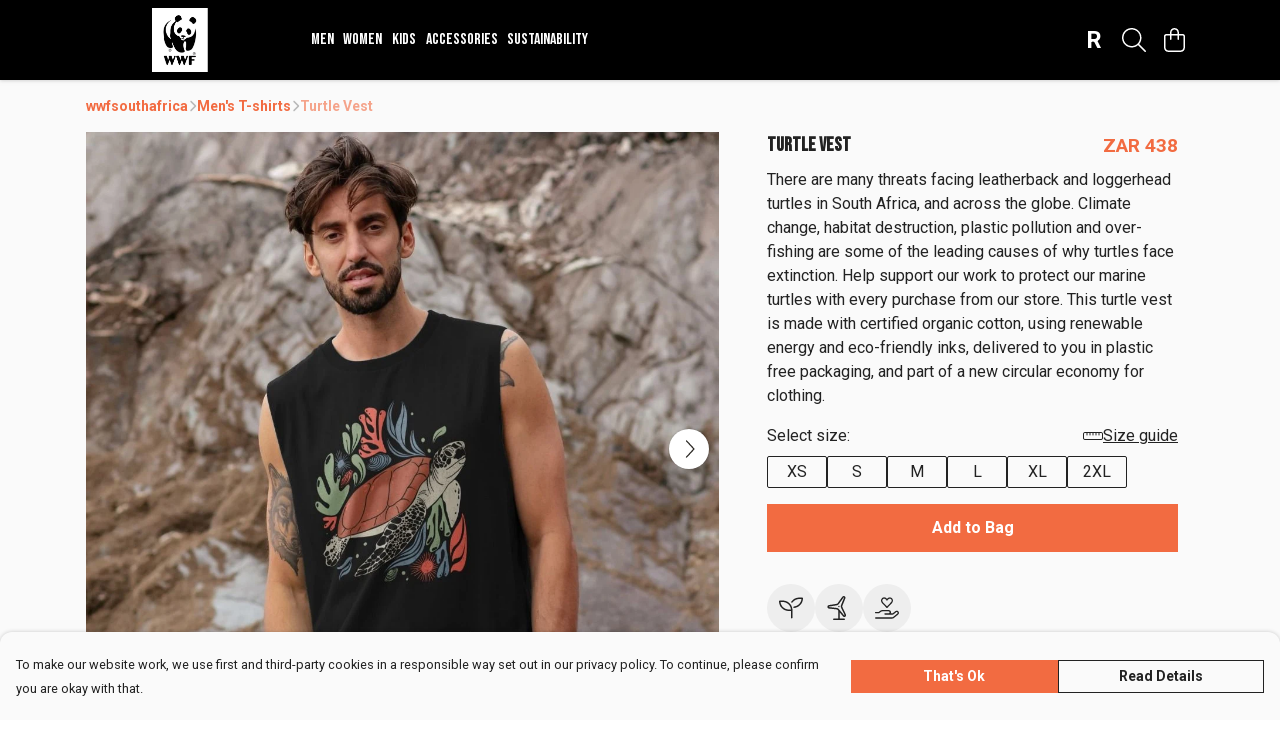

--- FILE ---
content_type: text/html
request_url: https://wwfsouthafricastore.com/product/turtle-vest/
body_size: 3046
content:
<!DOCTYPE html>
<html lang="en">
  <head>
    <meta charset="UTF-8">
    <meta name="viewport" content="width=device-width, initial-scale=1.0">
    <link id="apple-touch-icon" rel="apple-touch-icon" href="#">
    <script type="module" crossorigin="" src="/assets/index.a17a56ef.js"></script>
    <link rel="modulepreload" crossorigin="" href="/assets/vue.bccf2447.js">
    <link rel="modulepreload" crossorigin="" href="/assets/sentry.13e8e62e.js">
    <link rel="stylesheet" href="/assets/index.dca9b00c.css">
  <link rel="manifest" href="/manifest.webmanifest"><title>Turtle Vest</title><link crossorigin="" href="https://fonts.gstatic.com" rel="preconnect"><link href="https://images.teemill.com" rel="preconnect"><link as="fetch" href="https://wwfsouthafricastore.com/omnis/v3/frontend/228071/getStoreCoreData/json/" rel="preload"><link as="fetch" href="/omnis/v3/division/228071/products/turtle-vest/" rel="preload"><link as="fetch" href="/omnis/v3/division/228071/products/turtle-vest/stock/" rel="preload"><link fetchpriority="high" as="image" imagesizes="(max-width: 768px) 100vw, 1080px" imagesrcset="https://images.podos.io/fcgawbo43qgwlvzc4keun6xxsr1uykwlfuyodmiuwrtrovho.jpeg.webp?w=640&h=640&v=2 640w, https://images.podos.io/fcgawbo43qgwlvzc4keun6xxsr1uykwlfuyodmiuwrtrovho.jpeg.webp?w=1080&h=1080&v=2 1080w" href="https://images.podos.io/fcgawbo43qgwlvzc4keun6xxsr1uykwlfuyodmiuwrtrovho.jpeg.webp?w=1080&h=1080&v=2" rel="preload"><link data-vue-meta="1" href="https://wwfsouthafricastore.com/product/turtle-vest/" rel="canonical"><link rel="modulepreload" crossorigin="" href="/assets/ProductPage.011ea2e7.js"><link rel="preload" as="style" href="/assets/ProductPage.d578e97d.css"><link rel="modulepreload" crossorigin="" href="/assets/index.d5faf19e.js"><link rel="modulepreload" crossorigin="" href="/assets/AddToCartPopup.33081ac7.js"><link rel="modulepreload" crossorigin="" href="/assets/faCheck.1c3629eb.js"><link rel="modulepreload" crossorigin="" href="/assets/ProductReviewPopup.vue_vue_type_script_setup_true_lang.2179c085.js"><link rel="modulepreload" crossorigin="" href="/assets/index.23ac3528.js"><link rel="modulepreload" crossorigin="" href="/assets/faImages.75767661.js"><link rel="modulepreload" crossorigin="" href="/assets/SizeChartPopup.6fa90aba.js"><link rel="preload" as="style" href="/assets/SizeChartPopup.92291e53.css"><link rel="modulepreload" crossorigin="" href="/assets/startCase.86a80649.js"><link rel="modulepreload" crossorigin="" href="/assets/faThumbsUp.22655c13.js"><link rel="modulepreload" crossorigin="" href="/assets/faTruckFast.b83a6816.js"><link rel="modulepreload" crossorigin="" href="/assets/faTruckFast.0ecd7896.js"><link rel="modulepreload" crossorigin="" href="/assets/faClock.cdaa5e19.js"><link rel="modulepreload" crossorigin="" href="/assets/faRulerHorizontal.50d6e2dc.js"><link rel="modulepreload" crossorigin="" href="/assets/faPaintbrush.523bcc6b.js"><link rel="modulepreload" crossorigin="" href="/assets/ProductStock.78d4d260.js"><link rel="preload" as="style" href="/assets/ProductStock.e62963f7.css"><link rel="modulepreload" crossorigin="" href="/assets/faInfoCircle.d40247bf.js"><link rel="modulepreload" crossorigin="" href="/assets/EcoIcons.aab27e2e.js"><link rel="modulepreload" crossorigin="" href="/assets/faSync.23ef876f.js"><link rel="modulepreload" crossorigin="" href="/assets/faComment.b621b7c5.js"><link rel="modulepreload" crossorigin="" href="/assets/faChevronUp.550d1d42.js"><link rel="modulepreload" crossorigin="" href="/assets/ProductImageCarousel.99eba20b.js"><link rel="preload" as="style" href="/assets/ProductImageCarousel.04a3cc9e.css"><link rel="modulepreload" crossorigin="" href="/assets/faMicrochipAi.c0f9eac9.js"><link rel="modulepreload" crossorigin="" href="/assets/store.cf92bc34.js"><link rel="modulepreload" crossorigin="" href="/assets/logger.bb58204e.js"><link rel="modulepreload" crossorigin="" href="/assets/productProvider.e7211b52.js"><link rel="modulepreload" crossorigin="" href="/assets/confirm-leave-mixin.9bb137c4.js"><script>window.division_key = '228071';</script><meta data-vue-meta="1" vmid="author" content="Turtle Vest" name="author"><meta data-vue-meta="1" vmid="url" content="https://wwfsouthafricastore.com/product/turtle-vest/" name="url"><meta data-vue-meta="1" vmid="description" content="Our Turtle Vest is made from 100% organic cotton, using renewable energy and low waste technology available with Next Day Delivery." name="description"><meta data-vue-meta="1" vmid="og:type" content="website" property="og:type"><meta data-vue-meta="1" vmid="og:url" content="https://wwfsouthafricastore.com/product/turtle-vest/" property="og:url"><meta data-vue-meta="1" vmid="og:title" content="Turtle Vest" property="og:title"><meta data-vue-meta="1" vmid="og:description" content="Our Turtle Vest is made from 100% organic cotton, using renewable energy and low waste technology available with Next Day Delivery." property="og:description"><meta data-vue-meta="1" vmid="og:image" content="https://images.podos.io/fcgawbo43qgwlvzc4keun6xxsr1uykwlfuyodmiuwrtrovho.jpeg" property="og:image"><meta vmid="og:site_name" content="wwfsouthafrica" property="og:site_name"><meta data-vue-meta="1" vmid="twitter:card" content="photo" property="twitter:card"><meta data-vue-meta="1" vmid="twitter:description" content="Our Turtle Vest is made from 100% organic cotton, using renewable energy and low waste technology available with Next Day Delivery." property="twitter:description"><meta data-vue-meta="1" vmid="twitter:title" content="Turtle Vest" property="twitter:title"><meta data-vue-meta="1" vmid="twitter:image" content="https://images.podos.io/fcgawbo43qgwlvzc4keun6xxsr1uykwlfuyodmiuwrtrovho.jpeg" property="twitter:image"><meta vmid="apple-mobile-web-app-capable" content="yes" property="apple-mobile-web-app-capable"><meta vmid="apple-mobile-web-app-status-bar-style" content="black" property="apple-mobile-web-app-status-bar-style"><meta vmid="apple-mobile-web-app-title" content="wwfsouthafrica" property="apple-mobile-web-app-title"><meta content="ZusFGiVKcgSLsUZgQdUMjb0ICkcuz9DiI31-IBVSBS0" name="google-site-verification"><style>@font-face {
  font-family: "Bebas Neue Fallback: Arial";
  src: local('Arial');
  ascent-override: 116.5002%;
  descent-override: 38.8334%;
  size-adjust: 77.2531%;
}
@font-face {
  font-family: "Bebas Neue Fallback: Roboto";
  src: local('Roboto');
  ascent-override: 116.6291%;
  descent-override: 38.8764%;
  size-adjust: 77.1677%;
}@font-face {
  font-family: "Roboto Fallback: Arial";
  src: local('Arial');
  ascent-override: 92.6709%;
  descent-override: 24.3871%;
  size-adjust: 100.1106%;
}
@font-face {
  font-family: "Roboto Fallback: Roboto";
  src: local('Roboto');
  ascent-override: 92.7734%;
  descent-override: 24.4141%;
}</style></head>

  <body>
    <div id="app"></div>
    
  <noscript><iframe src="https://www.googletagmanager.com/ns.html?id=GTM-MH6RJHM" height="0" width="0" style="display:none;visibility:hidden"></iframe></noscript><noscript>This site relies on JavaScript to do awesome things, please enable it in your browser</noscript></body>
  <script>
    (() => {
      /**
       * Disable the default browser prompt for PWA installation
       * @see https://developer.mozilla.org/en-US/docs/Web/API/BeforeInstallPromptEvent
       */
      window.addEventListener('beforeinstallprompt', event => {
        event.preventDefault();
      });

      var activeWorker = navigator.serviceWorker?.controller;
      var appVersion = window.localStorage.getItem('appVersion');
      var validVersion = 'v1';

      if (!activeWorker) {
        window.localStorage.setItem('appVersion', validVersion);

        return;
      }

      if (!appVersion || appVersion !== validVersion) {
        window.localStorage.setItem('appVersion', validVersion);

        if (navigator.serviceWorker) {
          navigator.serviceWorker
            .getRegistrations()
            .then(function (registrations) {
              var promises = [];

              registrations.forEach(registration => {
                promises.push(registration.unregister());
              });

              if (window.caches) {
                caches.keys().then(cachedFiles => {
                  cachedFiles.forEach(cache => {
                    promises.push(caches.delete(cache));
                  });
                });
              }

              Promise.all(promises).then(function () {
                console.log('Reload Window: Index');
                window.location.reload();
              });
            });
        }
      }
    })();
  </script>
</html>


--- FILE ---
content_type: text/css
request_url: https://wwfsouthafricastore.com/assets/TmlStages.a6a2c286.css
body_size: 176
content:
.slide-fade-right-enter-active[data-v-94ee7358]{transition:transform .2s ease-out,opacity .15s ease-out}.slide-fade-right-enter-active.slide-fade-right-enter[data-v-94ee7358]{opacity:0;transform:translate(25%)}.slide-fade-right-leave-active[data-v-94ee7358]{transition:transform .2s ease-in,opacity .15s ease-in}.slide-fade-right-leave-active.slide-fade-right-leave-to[data-v-94ee7358]{opacity:0;transform:translate(-25%)}.slide-fade-left-enter-active[data-v-94ee7358]{transition:transform .2s ease-out,opacity .15s ease-out}.slide-fade-left-enter-active.slide-fade-left-enter[data-v-94ee7358]{opacity:0;transform:translate(-25%)}.slide-fade-left-leave-active[data-v-94ee7358]{transition:transform .2s ease-in,opacity .15s ease-in}.slide-fade-left-leave-active.slide-fade-left-leave-to[data-v-94ee7358]{opacity:0;transform:translate(25%)}
